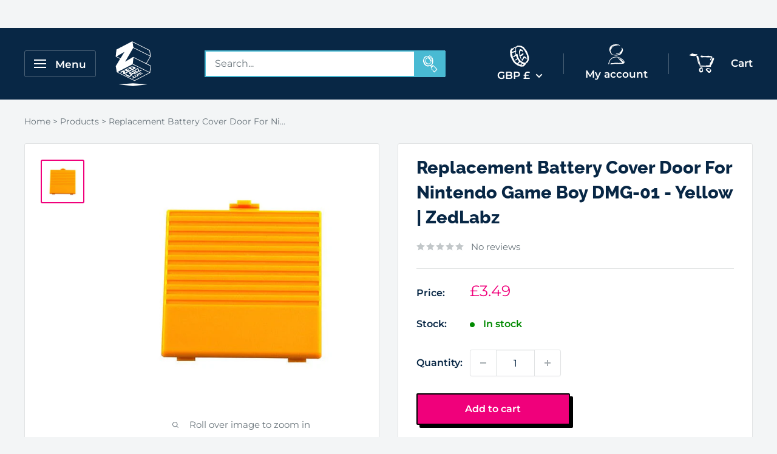

--- FILE ---
content_type: text/html; charset=UTF-8
request_url: https://front.smartwishlist.webmarked.net/v6/fetchstoredata.php?callback=jQuery21407779190426200535_1768940892867&store_domain=www.zedlabz.com&store_id=18101427&customer_id=0&_=1768940892868
body_size: 905
content:
jQuery21407779190426200535_1768940892867({"add_tooltip_text":"Add to &lt;a href=&#039;\/a\/wishlist&#039;&gt;Wishlist&lt;\/a&gt;","remove_tooltip_text":"Remove from &lt;a href=&#039;\/a\/wishlist&#039;&gt;Wishlist&lt;\/a&gt;","wishlist_icon_color":"#194066","wishlist_icon_hover_color":"#ff00ff","wishlist_icon_name":"heart","wishlist_icon_hover_name":"heart","extra_icon_class_name":"i-heart","extra_icon_hover_class_name":"","use_extra_icon":"1","display_item_count":"0","use_custom_location":"0","custom_location":null,"tooltip_offset_x":"0px","tooltip_offset_y":"0px","proxy_base":"\/a\/wishlist","tooltip_position":"top","display_tooltip":"1","display_topbadge":"1","topbadge_color":"#ffffff","topbadge_background_color":"#000000","topbadge_padding":"","enable_accounts":"1","force_login":"1","extra_css_product":".topbadge {\r\nposition:absolute;\r\ntop:-10px;\r\nright:-10px;\r\nwidth: 20px;\r\n    height: 20px;\r\ncolor: #fff;\r\n    background-color: #199fbf !important;\r\n    text-align: center;\r\n    border-radius: 50%;\r\n    padding-top: 4px;\r\n    font-size: 11px;\r\n}.unbookmarked {\n    color: #194066 !important;\n}\n\n.unbookmarked:hover {\n    color:  #ff00ff;\n}\n\n.bookmarked {\n    color:  #ff00ff;\n}\n\n.bookmarked:hover {\n    color:  #ff00ff;\n}\n\n\n.tooltip-store-theme {\n\tborder-radius: 5px !important; \n\tborder: 0px solid #1f4365 !important;\n\tbackground: #1f4365 !important;\n\tcolor: #ffffff !important;\n}\n\n.tooltipster-content a {\n    color: #ffffff;\n    text-decoration: underline;\n}\n\n.tooltipster-content a:hover {\n    color: #ffffff;\n    text-decoration: underline;\n}\n\n.tooltipster-content a:visited {\n    color: #ffffff;\n    text-decoration: underline;\n}\n\n.tooltip-store-theme .tooltipster-content {\n    font-family: inherit !important;\n    font-size: 12px !important;\n}.smartwishlist{cursor:pointer;padding:5% 0;}","display_tooltip_productpage":"1","use_autosetup":"1","display_fixed_link":"0","swfl_html":"&lt;i class=&quot;fa fa-heart-o&quot;&gt;&lt;\/i&gt; My Wishlist","swfl_text":"&lt;i class=&quot;fa fa-heart-o&quot;&gt;&lt;\/i&gt; My Wishlist","swfl_orientation_desktop":"vertical","swfl_position_desktop":"left","swfl_margin_desktop":"bottom","swfl_margin_value_desktop":"40%","swfl_background_color":"#31b0d5","swfl_text_color":"#ffffff","swpbutton_type":"1","swpbutton_add_text":"Add to Wishlist","swpbutton_remove_text":"Remove from Wishlist","swpbutton_font_family":"inherit","swpbutton_label_fontsize":"14px","swpbutton_icon_fontsize":"14px","swpbutton3_color":"#ffffff","swpbutton3_background_color":"#37478e","swpbutton3_radius":"4px","swpbutton3_width_desktop":"200px","swpbutton3_width_mobile":"100%","swpbutton3_height":"40px","optimize_swpbutton_mobile":"1","mobile_max_width":"500px","disable_notification":"0","wishlist_items":[]});

--- FILE ---
content_type: image/svg+xml
request_url: https://cdn.shopify.com/s/files/1/1810/1427/files/Youtube.svg?v=1630507823
body_size: 610
content:
<svg id="Layer_1" data-name="Layer 1" xmlns="http://www.w3.org/2000/svg" viewBox="0 0 183.44 112.43"><defs><style>.cls-1{fill:#fff;}</style></defs><path class="cls-1" d="M86.94,4.59,87.4,6l8.12-1.56h22.92c-.28-.82-.18-.54-.06-.19,2.67,0,5.31,0,8,0,4,0,7.93.26,11.89.15.76,0,1.44-1.73,2.24-1.81,1-.1,2,.84,3.1,1.06a12.5,12.5,0,0,0,3.71.23c3.42-.36,6.82-.92,10.24-1.28,2.3-.24,5.08-1.15,6.82-.22,3.73,2,8.68,2.44,10.46,7.55.65,1.87,3,3.1,4.19,4.85.44.63-.19,1.94-.12,2.92.37,5.81,1,11.61,1.14,17.42.1,3.5-.69,7-.73,10.54,0,1.89.92,3.78,1,5.69.07,1.45-.54,2.92-.91,4.68.13,1.54.29,3.4.46,5.39l-.21,0c-.22,4.82-.44,9.56-.57,12.43-.49,4-.71,6.22-1.06,8.43-.73,4.65-1.53,9.28-2.25,13.56.79,3,3.24,7.43,2,8.9-1.8,2.2-6.15,2.31-9.9,2.13l-12.51,3c-3.08-1.74-4.76-3.43-6.53-3.52-3.59-.17-7.22.52-10.15.79l.39.18-10.35,1.51.24-1.6h-5.3l.42,1-6.46.9c-3.77-.27-7.83-.72-11.9-.82s-8.07.31-12.1.18c-3.1-.09-6.19-.74-9.29-1-1.41-.11-2.9.39-4.27.16-.74-.12-1.23-1.49-2-1.73-.52-.17-1.36.64-2,1.06-.11.07-.1.47-.16.47q-3.88.12-7.78.17c-2.78,0-5.56-.1-8.33.09-.82.06-1.58,1-2.37,1.47l-1.48-2.36H48.19l-.57,1.74-1.3-.67-1.59.32.45-1.49h-10V107l1.72.09,0,.53a6.48,6.48,0,0,1-1.56.2c-2.94-.33-5.87-1-8.81-1a55.8,55.8,0,0,0-9.21.73,12.89,12.89,0,0,0-3.72,1.72c-.75.39-1.78,1.47-2.08,1.28a33.36,33.36,0,0,1-3.91-3.25c-.5-.44-1-1.27-1.48-1.27-3.42-.06-3.42-1.45-2.31-4.23A55.82,55.82,0,0,0,7.14,90.37c1-5.69,1.11-11.51,2-17.21a59.87,59.87,0,0,1,2.77-9.62c2.16-6.41,4.35-12.8,6.68-19.14C20.18,40.13,22,36,23.77,31.76,25,28.69,26.32,25.63,27.82,22l-1.31.5c1.29-3.69,2.41-7.62,4-11.34C32.77,6,37.42,4.75,43.3,5.83c4.81.89,9.91.2,14.88.29,3.06.06,6.13.43,9.18.35,6-.16,11.94-.53,17.91-.88C85.8,5.56,86.29,5,86.94,4.59Zm-30.61,10L47.51,16c.13.48.21.75-.09-.33-2.26,1.71-4.32,2.72-5.56,4.35a41.19,41.19,0,0,0-5,8.55c-1.24,2.92-1.44,6.29-2.71,9.19C32.31,42,29.82,45.88,27.83,50c-.87,1.82-1,4-1.82,5.85a60.92,60.92,0,0,1-2.91,5.76,5,5,0,0,1-1.19,1.71c-2.51,1.82-3.09,6.82-1.13,9,.33.37,0,1.53-.34,2.21s-1.33,1.17-1.35,1.78c-.23,5.85-.33,11.71-.39,17.58,0,.42.53,1.2.86,1.23,4.47.32,9,.49,13.42.8a21.89,21.89,0,0,1,3.35.76,104.59,104.59,0,0,0,16.26,2.19c3,.24,5.95.3,8.91.57a32.49,32.49,0,0,1,3.69.61c4.71,2.3,8.73-2,11.89,2l7.31-1.3.08-.33,3.61-.19v2.8L97.37,102l.25-1.44c1.8.92,3.36,2.26,5.06,2.46,2.16.26,4.43-.39,6.72-.65l-.61-2.28h3.47l-.48,1.74,12.71,1c-.3,0,.84.1,2,.21l2.46.2-.05-.82-2.34.24a23.3,23.3,0,0,1,3.07-1.46c.38-.1.86.21,1.57.42l-2.2,1.34c1.34,0,2.16,0,3,0,3.58,0,7.16.14,10.73,0a11.64,11.64,0,0,0,3.23-1.13,5.63,5.63,0,0,1-.77-1.63,2.49,2.49,0,0,1,.37-1.72A1.77,1.77,0,0,1,147,98c.6.1,1.15.83,1.69.8,2.81-.18,5.62-.49,8.42-.8,3-.34,5.91-.73,8.45-1-1.44-1.87-3.91-3.62-3.88-5.32.08-4,1.49-7.89,2.13-11.87.88-5.43,1.61-10.89,2.28-16.35.42-3.39.62-6.8,1-10.67.06.07-.76-.42-.79-.95-.36-5.91-.4-11.83-.93-17.72-.47-5.25-1.62-10.44-2.16-15.7-.36-3.55-5.1-6.47-8.42-4.82l.71,1.91-11-2.22-2.89,1.92-2.15-1-9.36-.59-.11.13-6.2-.88.39,1-5.78-1.2H94L94,12,56.59,15.36Zm79.21,88.92.21.85,2.89-.72-.2-.79Z"/><path class="cls-1" d="M70,44.5c-.18-1.62-.35-3.25-.69-6.43.9-1.25,2.28-4.23,4.59-6,1.61-1.24,4.48-.85,6.79-1.21,1.32-.21,2.65-.42,4-.7,3.73-.78,6.61.24,9.59,2.86,1.63,1.43,4.93.85,7.41,1.45a41.89,41.89,0,0,1,5.25,2c3.15,1.23,6.24,2.62,9.45,3.62,2,.63,4.27.54,6.37,1,4.33,1,5.91,5,3.22,8.54a81,81,0,0,1-6.28,7c-.31.32-1.14.15-.32.07-3.61,1.88-6.28,3.05-8.71,4.58-2,1.24-3.52,3.16-5.51,4.35-3,1.77-6.29,2.9-9.14,4.79-2.65,1.75-4.84,4.18-7.32,6.21-1,.79-2.19,1.87-3.24,1.82a79,79,0,0,1-9.4-1.3,5.17,5.17,0,0,0-2.47-.8c-.81-3.43-2.07-6.82-2.34-10.29-.42-5.31,0-10.69-.25-16-.08-1.83-.94-3.62-1.44-5.43Zm36.73,3.79a64.4,64.4,0,0,0-7.78-3A59.55,59.55,0,0,0,91,44.38l-4.13-.47c0,1.54.08,3.1-.07,4.62-.22,2.35-.72,4.66-.88,7A23.69,23.69,0,0,0,86.2,61a3.56,3.56,0,0,0,2.64.24,70.69,70.69,0,0,0,8.13-5C100.29,53.73,103.41,51,106.72,48.29Z"/></svg>

--- FILE ---
content_type: image/svg+xml
request_url: https://cdn.shopify.com/s/files/1/1810/1427/files/Instagram.svg?v=1630507822
body_size: 698
content:
<svg id="Layer_1" data-name="Layer 1" xmlns="http://www.w3.org/2000/svg" viewBox="0 0 137.81 127.64"><defs><style>.cls-1{fill:#fff;}</style></defs><path class="cls-1" d="M112.3,17.92a2.72,2.72,0,0,1,.09.4c0,.05-.08.1-.12.16a2.25,2.25,0,0,1-.09-.35C112.18,18.07,112.24,18,112.3,17.92Z"/><path class="cls-1" d="M111.93,12.59s.09,0,.09.06a1.6,1.6,0,0,1,0,.21s-.08,0-.08,0A.93.93,0,0,1,111.93,12.59Z"/><path class="cls-1" d="M114.85,116.83c-3,1.6-5.95,4-9.2,4.6-3.6.73-7.51-.13-11.29-.18a5.23,5.23,0,0,0-2.74.75c-5.23,3.4-10.73,1.71-16.27,1.35-3-.19-6,1.22-9,1.8A18.28,18.28,0,0,1,64,125c-2.65.12-5.3.35-7.95.47a11.69,11.69,0,0,1-4.92-.62,9.07,9.07,0,0,0-2.1-.6c-3.12-.16-6.29,0-9.36-.4-5.12-.72-10.18-1.82-15.26-2.8a2.65,2.65,0,0,1-1.06-.71c-.93-.78-1.77-1.68-2.76-2.37-4.38-3-10-5.15-12.86-9.22C5.13,105,5.08,99.22,4.64,94.29c-.38-4.31.47-8.7.42-13.05C5,79.16,4,77.12,3.78,75c-.53-5.74-1-11.5-1.19-17.26-.18-4.9-.47-9.87.18-14.69A60.23,60.23,0,0,1,6.66,28c1.45-3.47,4.43-6.35,6.93-9.31,1.71-2,3.8-3.73,5.69-5.6C21.67,10.7,23.67,8.44,27.72,8c5.06-.55,9.9-3,14.91-4.37,1.61-.44,3.43-.07,5.18-.46,5.2,0,10.4,0,15.6,0,1.36,0,2.73.31,4.09.35,4,.14,8,.42,12,.26,2.42-.1,4.8-1.16,7.24-1.32,2.82-.19,5.88.83,8.49.08,6.58-1.87,11.21,4,17.25,3.74.17,0,.36.41,1.09-.69L119.38,8c.06,0,.13.13.17.12,4.77-1.38,6.94,2.34,9.17,5.15a19,19,0,0,1,4,8.17c1,5.45,1.06,11.06,1.41,16.61.13,2-.14,4-.06,6,0,.47.74.91,1.33,1.59l-1.41.85c-.22,3.24-.31,6.78-.75,10.28s-1.37,7.13-1.85,10.73c-.28,2,.06,4.18-.18,6.23-.11.93-1.21,1.71-1.45,2.67-1.38,5.42-2.5,10.91-4,16.3-.89,3.25-2.41,6.33-3.37,9.56-.6,2-.27,4.31-1.07,6.18-.93,2.17-2.68,4-4,6-.68,1-1.21,2.14-1.81,3.21Zm-.13-80.14c-5,3.27-10.35,5.39-16.53,3.33S89.31,32.8,88.11,27.27c-1.47-6.77,3.74-10.95,8.94-15.57-4.47.35-7.92.7-11.37.86-3.88.19-7.76.33-11.64.26s-7.91-.6-11.86-.56c-3.29,0-6.58.87-9.86.84-3.87,0-7.53-.57-10.76,2.64A27.86,27.86,0,0,1,33.8,20.8c-4.44,2.08-5.53,5.69-5.06,10S25.6,41,21.49,41c-2,0-4-1.95-5.85-2.9l-1.09,2.78c0,3.31-.07,5.22,0,7.12.22,5.56.33,11.14.83,16.68.33,3.74,1.88,7.46,1.76,11.15a205.82,205.82,0,0,1-2,23.39c-.9,6,4.47,7,7.15,10,1.69,1.89,4.66,2.63,7.18,4l1-1.52c7.29,3.5,14.53,6.59,23.38,5l.57.41c2.61-.45,4.36-1,6.1-1,5.24,0,10.48.5,15.71.37,2.77-.07,5.52-1.07,8.29-1.58a24.85,24.85,0,0,1,2.87-.19l.07-.83,14.91-3a7.23,7.23,0,0,1,.29-2.73c.43-.94,1.5-1.59,2.24-2.4,1.08-1.19,2.14-2.39,3.15-3.63a4.35,4.35,0,0,0,.5-1.23c.93-2.39,1.88-4.78,2.76-7.19.62-1.68,1.14-3.4,1.71-5.1l1,.37c.11-.93.21-1.85.32-2.77l.88.27,5-16.85c-.38-1.16-.72-1.64-.63-2,.88-4,2.13-7.94,2.69-12a147.16,147.16,0,0,0,1.16-15.28,45.43,45.43,0,0,0-.88-7.17c-.35-2.74-.67-5.49-1.09-8.22a13.71,13.71,0,0,0-.82-2.62c-.45-1.23-1-2.43-1.43-3.65l-.73.32.69,1.79-1.57-1.82-15.09-8.2c-.54,1.63-.43,2.32,0,2.62,2.25,1.62,4.7,3,6.82,4.75a64.17,64.17,0,0,1,6.17,6.17A20.18,20.18,0,0,1,117.88,28a2.4,2.4,0,0,1,.13,1.67,3,3,0,0,1-1,1.21c-.63.54-1.73.91-1.9,1.55A22.55,22.55,0,0,0,114.72,36.69Z"/><path class="cls-1" d="M88.77,50.3l4.7,4.24,1.58-2.89v4.89c1.51.37,3.63.42,5.16,1.41,1,.67,1.18,2.68,1.85,4,1,2,3,3.94,3,5.89,0,2.67-1.41,5.36-2.38,8a15.84,15.84,0,0,1-1.72,2.89l3,2.05c-1.17.36-2.75.37-3.41,1.16-1.34,1.58-1.87,3.88-3.29,5.35a29.22,29.22,0,0,1-6.91,5.5A32.16,32.16,0,0,1,81,96.28c-5.29,1-10.78,2.16-16.06,1.72-5-.41-10.61-1.73-14.72-4.5-5.92-4-10.82-9.53-16-14.6-3.71-3.66-2.81-8.49-2.68-13.07.07-2.19,0-4.39,1-6.47,1.6-3.06,3.19-6.11,5-9.5,2.56-2.14,5.23-4.92,8.4-6.87a43.08,43.08,0,0,1,10.94-4.83c4.29-1.15,8.89-2.09,13.24-1.71,2.73.24,5.36,2.9,7.8,4.78,2.89,2.22,5.51,4.79,8.28,7.17.83.71,1.77,1.28,2.65,1.91ZM52.25,81.84a30.49,30.49,0,0,1,3.55,1.33,54.56,54.56,0,0,1,5.45,3c1.89,1.15,3.65,3.32,5.58,3.45a41.13,41.13,0,0,0,11.74-1c2.59-.59,5-2.23,7.32-3.68,3.72-2.32,7.85-4.38,10.68-7.55,1.25-1.41-.27-5.28-.52-8l-.84.32-1.84-3.88,1.43-1.36-17-15c-3.38-.24-6.07-.37-8.74-.66-1.67-.18-3.51-1.25-5-.83-4.41,1.3-8.68,3.12-11.43,4.16l-6.07,8c0-.18.54,1,.17,1.48a8.26,8.26,0,0,0-.66,9.66c1.25,2.25-.7,6.54,4.15,6.66C50.69,77.83,51.09,79.44,52.25,81.84Z"/><path class="cls-1" d="M88.79,50.31c-.42-.9-.85-1.79-1.22-2.71,0,0,.78-.51.9-.41A21,21,0,0,1,90.24,49L88.77,50.3Z"/></svg>

--- FILE ---
content_type: application/javascript; charset=utf-8
request_url: https://searchanise-ef84.kxcdn.com/templates.5a5Q4s8r2r.js
body_size: 3258
content:
Searchanise=window.Searchanise||{};Searchanise.templates={Platform:'shopify',StoreName:'ZedLabz',AutocompleteLayout:'multicolumn_new',AutocompleteStyle:'ITEMS_MULTICOLUMN_LIGHT_NEW',AutocompleteDescriptionStrings:3,AutocompleteCategoriesCount:5,AutocompletePagesCount:0,AutocompleteItemCount:5,AutocompleteShowPrice:'N',AutocompleteShowListPrice:'N',AutocompleteShowProductCode:'N',AutocompleteShowMoreLink:'Y',AutocompleteIsMulticolumn:'Y',AutocompleteTemplate:'<div class="snize-ac-results-content"><div class="snize-results-html" style="cursor:auto;" id="snize-ac-results-html-container"></div><div class="snize-ac-results-columns"><div class="snize-ac-results-column"><ul class="snize-ac-results-list" id="snize-ac-items-container-1"></ul><ul class="snize-ac-results-list" id="snize-ac-items-container-2"></ul><ul class="snize-ac-results-list" id="snize-ac-items-container-3"></ul><ul class="snize-ac-results-list snize-view-all-container"></ul></div><div class="snize-ac-results-column"><ul class="snize-ac-results-multicolumn-list" id="snize-ac-items-container-4"></ul></div></div></div>',AutocompleteMobileTemplate:'<div class="snize-ac-results-content"><div class="snize-mobile-top-panel"><div class="snize-close-button"><button type="button" class="snize-close-button-arrow"></button></div><form action="#" style="margin: 0px"><div class="snize-search"><input id="snize-mobile-search-input" autocomplete="off" class="snize-input-style snize-mobile-input-style"></div><div class="snize-clear-button-container"><button type="button" class="snize-clear-button" style="visibility: hidden"></button></div></form></div><ul class="snize-ac-results-list" id="snize-ac-items-container-1"></ul><ul class="snize-ac-results-list" id="snize-ac-items-container-2"></ul><ul class="snize-ac-results-list" id="snize-ac-items-container-3"></ul><ul id="snize-ac-items-container-4"></ul><div class="snize-results-html" style="cursor:auto;" id="snize-ac-results-html-container"></div><div class="snize-close-area" id="snize-ac-close-area"></div></div>',AutocompleteItem:'<li class="snize-product ${product_classes}" data-original-product-id="${original_product_id}" id="snize-ac-product-${product_id}"><a href="${autocomplete_link}" class="snize-item" draggable="false"><div class="snize-thumbnail"><img src="${image_link}" class="snize-item-image ${additional_image_classes}" alt="${autocomplete_image_alt}"></div><span class="snize-title">${title}</span><span class="snize-description">${description}</span>${autocomplete_product_code_html}${autocomplete_product_attribute_html}${autocomplete_prices_html}${reviews_html}<div class="snize-labels-wrapper">${autocomplete_in_stock_status_html}${autocomplete_product_discount_label}${autocomplete_product_tag_label}${autocomplete_product_custom_label}</div></a></li>',AutocompleteMobileItem:'<li class="snize-product ${product_classes}" data-original-product-id="${original_product_id}" id="snize-ac-product-${product_id}"><a href="${autocomplete_link}" class="snize-item"><div class="snize-thumbnail"><img src="${image_link}" class="snize-item-image ${additional_image_classes}" alt="${autocomplete_image_alt}"></div><div class="snize-product-info"><span class="snize-title">${title}</span><span class="snize-description">${description}</span>${autocomplete_product_code_html}${autocomplete_product_attribute_html}<div class="snize-ac-prices-container">${autocomplete_prices_html}</div><div class="snize-labels-wrapper">${autocomplete_in_stock_status_html}${autocomplete_product_discount_label}${autocomplete_product_tag_label}${autocomplete_product_custom_label}</div>${reviews_html}</div></a></li>',AutocompleteResultsHTML:'<div style="text-align: center;"><a href="#" title="Exclusive sale"><img src="https://www.searchanise.com/images/sale_sign.jpg" style="display: inline;" /></a></div>',AutocompleteNoResultsHTML:'<p>Sorry, nothing found for [search_string].</p><p>Try some of our <a href="#" title="Bestsellers">bestsellers →</a>.</p>',AutocompleteResultsOrder:["categories","suggestions","pages","products"],LabelAutocompleteCategories:'Collections',LabelAutocompleteMobileSearchInputPlaceholder:'Search...',LabelAutocompleteSku:'SKU',LabelAutocompleteResultsFound:'Showing [count] results for',ResultsItemCount:30,ResultsPagesCount:0,ResultsShowFiltersInSidebar:'N',ResultsShowFiltersInTopSection:'N',ResultsShowInStockStatus:'Y',ResultsShowPageImages:'N',ResultsDescriptionStrings:0,SmartNavigationOverrideSeo:'Y',ShowBestsellingSorting:'Y',ShowDiscountSorting:'Y',LabelResultsTabCategories:'Collections',LabelResultsInStock:'',LabelResultsPreOrder:'',LabelResultsOutOfStock:'Sold out',LabelResultsSku:'SKU',LabelResultsViewProduct:'SHOP NOW',CategorySortingRule:"searchanise",ShopifyCurrency:'GBP',EnableShopifyMultiCurrency:'Y',ShopifyMarketsSupport:'Y',ShopifyLocales:{"en":{"locale":"en","name":"English","primary":true,"published":true}},ShopifyRegionCatalogs:{"GB":["13604913404"],"CA":["592937212"],"US":["592937212"],"NZ":["593002748"],"AU":["593002748"],"VA":["593133820"],"SM":["593133820"],"ME":["593133820"],"MC":["593133820"],"XK":["593133820"],"PM":["593133820"],"MF":["593133820"],"BL":["593133820"],"YT":["593133820"],"TF":["593133820"],"GF":["593133820"],"GL":["593133820"],"FO":["593133820"],"AD":["593133820"],"RE":["593133820"],"MQ":["593133820"],"GP":["593133820"],"AX":["593133820"],"NO":["593133820","50302746876"],"BQ":["4779573500"],"CH":["4779573500"],"LI":["4779573500"],"UA":["4779573500"],"TR":["4779573500"],"TH":["4779573500"],"TW":["4779573500"],"SG":["4779573500"],"RS":["4779573500"],"MX":["4779573500"],"IN":["4779573500"],"IS":["4779573500"],"HK":["4779573500"],"JP":["4779573500"],"CN":["4779573500"],"CL":["4779573500"],"BR":["4779573500"],"IL":["4779573500"],"VE":["4779573500"],"UY":["4779573500"],"SR":["4779573500"],"PE":["4779573500"],"PY":["4779573500"],"GY":["4779573500"],"FK":["4779573500"],"EC":["4779573500"],"CO":["4779573500"],"BO":["4779573500"],"GS":["4779573500"],"WF":["4779573500"],"VU":["4779573500"],"TV":["4779573500"],"TO":["4779573500"],"TK":["4779573500"],"TL":["4779573500"],"SB":["4779573500"],"WS":["4779573500"],"PN":["4779573500"],"PG":["4779573500"],"NF":["4779573500"],"NU":["4779573500"],"NC":["4779573500"],"NR":["4779573500"],"KI":["4779573500"],"PF":["4779573500"],"FJ":["4779573500"],"CK":["4779573500"],"SJ":["4779573500"],"MD":["4779573500"],"MK":["4779573500"],"GE":["4779573500"],"BA":["4779573500"],"BY":["4779573500"],"UM":["4779573500"],"TC":["4779573500"],"TT":["4779573500"],"VC":["4779573500"],"LC":["4779573500"],"KN":["4779573500"],"SX":["4779573500"],"PA":["4779573500"],"NI":["4779573500"],"MS":["4779573500"],"JM":["4779573500"],"HN":["4779573500"],"HT":["4779573500"],"GT":["4779573500"],"GD":["4779573500"],"SV":["4779573500"],"DO":["4779573500"],"DM":["4779573500"],"CW":["4779573500"],"CR":["4779573500"],"KY":["4779573500"],"BM":["4779573500"],"BZ":["4779573500"],"BB":["4779573500"],"YE":["4779573500"],"VN":["4779573500"],"UZ":["4779573500"],"AE":["4779573500"],"TM":["4779573500"],"TJ":["4779573500"],"LK":["4779573500"],"KR":["4779573500"],"SA":["4779573500"],"RU":["4779573500"],"QA":["4779573500"],"PH":["4779573500"],"PS":["4779573500"],"PK":["4779573500"],"OM":["4779573500"],"NP":["4779573500"],"MM":["4779573500"],"MN":["4779573500"],"MV":["4779573500"],"MY":["4779573500"],"MO":["4779573500"],"LB":["4779573500"],"LA":["4779573500"],"KG":["4779573500"],"KW":["4779573500"],"KZ":["4779573500"],"JO":["4779573500"],"IQ":["4779573500"],"ID":["4779573500"],"CC":["4779573500"],"CX":["4779573500"],"KH":["4779573500"],"BN":["4779573500"],"IO":["4779573500"],"BT":["4779573500"],"BD":["4779573500"],"ZW":["4779573500"],"ZM":["4779573500"],"EH":["4779573500"],"UG":["4779573500"],"TN":["4779573500"],"TA":["4779573500"],"TG":["4779573500"],"TZ":["4779573500"],"SD":["4779573500"],"SH":["4779573500"],"SS":["4779573500"],"ZA":["4779573500"],"SO":["4779573500"],"SL":["4779573500"],"SC":["4779573500"],"SN":["4779573500"],"ST":["4779573500"],"RW":["4779573500"],"NG":["4779573500"],"NE":["4779573500"],"NA":["4779573500"],"MZ":["4779573500"],"MA":["4779573500"],"MU":["4779573500"],"MR":["4779573500"],"ML":["4779573500"],"MW":["4779573500"],"MG":["4779573500"],"LY":["4779573500"],"LR":["4779573500"],"LS":["4779573500"],"KE":["4779573500"],"GW":["4779573500"],"GN":["4779573500"],"GH":["4779573500"],"GM":["4779573500"],"GA":["4779573500"],"ET":["4779573500"],"SZ":["4779573500"],"ER":["4779573500"],"GQ":["4779573500"],"EG":["4779573500"],"DJ":["4779573500"],"CI":["4779573500"],"CD":["4779573500"],"CG":["4779573500"],"KM":["4779573500"],"TD":["4779573500"],"CF":["4779573500"],"CV":["4779573500"],"CM":["4779573500"],"BI":["4779573500"],"BF":["4779573500"],"BW":["4779573500"],"BJ":["4779573500"],"AO":["4779573500"],"BH":["4779573500"],"BS":["4779573500"],"AZ":["4779573500"],"AC":["4779573500"],"AW":["4779573500"],"AM":["4779573500"],"AR":["4779573500"],"AG":["4779573500"],"AI":["4779573500"],"DZ":["4779573500"],"AL":["4779573500"],"AF":["4779573500"],"VG":["4779573500"],"JE":["13604913404"],"GI":["13604913404"],"IM":["13604913404"],"GG":["13604913404"],"BG":["50302746876"],"SE":["50302746876"],"ES":["50302746876"],"SI":["50302746876"],"SK":["50302746876"],"RO":["50302746876"],"PT":["50302746876"],"PL":["50302746876"],"NL":["50302746876"],"MT":["50302746876"],"LU":["50302746876"],"LT":["50302746876"],"LV":["50302746876"],"IT":["50302746876"],"IE":["50302746876"],"HU":["50302746876"],"GR":["50302746876"],"FR":["50302746876"],"FI":["50302746876"],"DK":["50302746876"],"CZ":["50302746876"],"CY":["50302746876"],"HR":["50302746876"],"BE":["50302746876"],"EE":["50302746876"],"AT":["50302746876"],"DE":["50302746876"]},PriceFormatSymbol:'£',PriceFormatBefore:'£',ColorsCSS:'.snize-ac-results .snize-label { color: #000000; }.snize-ac-results .snize-suggestion { color: #203B55; }.snize-ac-results .snize-category a { color: #203B55; }.snize-ac-results .snize-page a { color: #203B55; }.snize-ac-results .snize-view-all-categories { color: #203B55; }.snize-ac-results .snize-view-all-pages { color: #203B55; }.snize-ac-results .snize-no-suggestions-found span { color: #203B55; }.snize-ac-results .snize-no-categories-found span { color: #203B55; }.snize-ac-results .snize-no-pages-found span { color: #203B55; }.snize-ac-results .snize-no-products-found-text { color: #203B55; }.snize-ac-results .snize-no-products-found-text .snize-no-products-found-link { color: #203B55; }.snize-ac-results .snize-no-products-found .snize-did-you-mean .snize-no-products-found-link { color: #203B55; }.snize-ac-results .snize-popular-suggestions-text .snize-no-products-found-link { color: #203B55; }.snize-ac-results .snize-nothing-found-text { color: #203B55; }.snize-ac-results .snize-nothing-found .snize-popular-suggestions-text { color: #203B55; }.snize-ac-results .snize-nothing-found .snize-popular-suggestions-view-all-products-text { color: #203B55; }.snize-ac-results .snize-nothing-found .snize-ac-view-all-products { color: #203B55; }.snize-ac-results .snize-title { color: #000000; }div.snize-ac-results.snize-ac-results-mobile span.snize-title { color: #000000; }.snize-ac-results .snize-description { color: #000000; }div.snize-ac-results.snize-ac-results-mobile .snize-description { color: #000000; }.snize-ac-results .snize-price-list { color: #000000; }div.snize-ac-results.snize-ac-results-mobile div.snize-price-list { color: #000000; }.snize-ac-results span.snize-discounted-price { color: #C1C1C1; }.snize-ac-results .snize-attribute { color: #9D9D9D; }.snize-ac-results .snize-sku { color: #9D9D9D; }.snize-ac-results.snize-new-design .snize-view-all-link { background-color: #FF0090; }.snize-ac-results.snize-new-design .snize-nothing-found .snize-popular-suggestions-view-all-products-text { background-color: #FF0090; }.snize-ac-results ul li.snize-ac-over-nodrop:not(.snize-view-all-link) { background-color: #009FC2; }',CustomCSS:'#snize-search-results-grid-mode li.snize-product {    z-index: 1;}div.snize div.snize-main-panel-dropdown {    z-index: 2;}div.snize-search-results {    max-width: 1400px;    margin-left: auto;    margin-right: auto;}#snize-search-results-grid-mode li.snize-product {    background: white;    margin: 0;        border: 1px solid #f9f9f9;    z-index: 1;}#snize-search-results-grid-mode span.snize-thumbnail {    border: none;}#snize-search-results-grid-mode span.snize-overhidden {    background: white;    margin-bottom: 60px;    display: flex;    flex-direction: column;}#snize-search-results-grid-mode li.snize-product .snize-button {    top: 89%;    opacity: 1;    visibility: visible;}div.snize .snize-button {    background: #1fa2bf;    color: #fff;    font-size: 19px;    padding: 10px 10px;}div.snize li.snize-product span.snize-title, div.snize li.snize-category span.snize-title, div.snize li.snize-page span.snize-title {    color: black;    font-size: 14px !important;    font-weight: 100;    order: 1;}div.snize li.snize-product .snize-price-list {    color: #014e70;    font-weight: 200;    font-size: 20px !important;}div.snize div.snize-main-panel-view-mode {    display: none;}#snize_results.snize-mobile-design.snize-new-version #snize-search-results-grid-mode .snize-price-list {    text-align: center;}#snize-search-results-grid-mode span.snize-out-of-stock, #snize-search-results-list-mode span.snize-out-of-stock {    background: white;    color: #014e70;    font-size: 18px;    text-align: center;    position: unset;}@media (min-width: 900px) {#snize-search-results-grid-mode span.snize-out-of-stock, #snize-search-results-list-mode span.snize-out-of-stock {    top: 66% !important;  }#snize-search-results-grid-mode li.snize-product {    width: 33% !important;  }}@media (max-width: 899px) {    #snize-search-results-grid-mode span.snize-out-of-stock, #snize-search-results-list-mode span.snize-out-of-stock {        top: 60% !important;    }}.snize-ac-results .snize-category {    height: auto;    min-height: 36px;}div.snize-ac-results span.snize-overhidden {line-height: 20px;text-wrap: auto;}div.snize-ac-results .snize-category span.snize-thumbnail {  display: flex;  justify-content: center;  height: 60px;  width: 60px;  flex-direction: column;  border: 1px solid #eee;  margin: 0;}.snize-ac-results .snize-category .snize-view-link {    display: flex;    gap: 5px;    align-items: center;}.snize-ac-results.snize-ac-results-mobile .snize-category {    height: auto;    min-height: 34px;}',CustomJS:'document.addEventListener(\'Searchanise.Loaded\',function(){(function($){var categories=[];$(document).on(\'Searchanise.DataRequestEnd\',function(event,type,params,data){categories=[];if(data.categories){for(var i=0;i<data.categories.length;i++){categories.push(data.categories[i])}}});$(document).on(\'Searchanise.AutocompleteUpdated\',function(event,input,ac_results){if(categories){for(var k=0;k<categories.length;k++){var category=categories[k];var el=$(\'.snize-ac-results .snize-category a[href="\'+category.link+\'"]\');if(!$(\'.snize-thumbnail\',el).length&&!$(\'.snize-overhidden\',el).length){if(category.image_link){el.html(\'<span class="snize-thumbnail"><img src="\'+category.image_link+\'" class="snize-item-image " style="max-width:70px;max-height:70px;" alt="" border="0"></span><span class="snize-overhidden"><span class="snize-title">\'+category.title+\'</span></span>\')}else{el.html(\'<span class="snize-overhidden"><span class="snize-title">\'+category.title+\'</span></span>\')}}}}})})(window.Searchanise.$)})'}